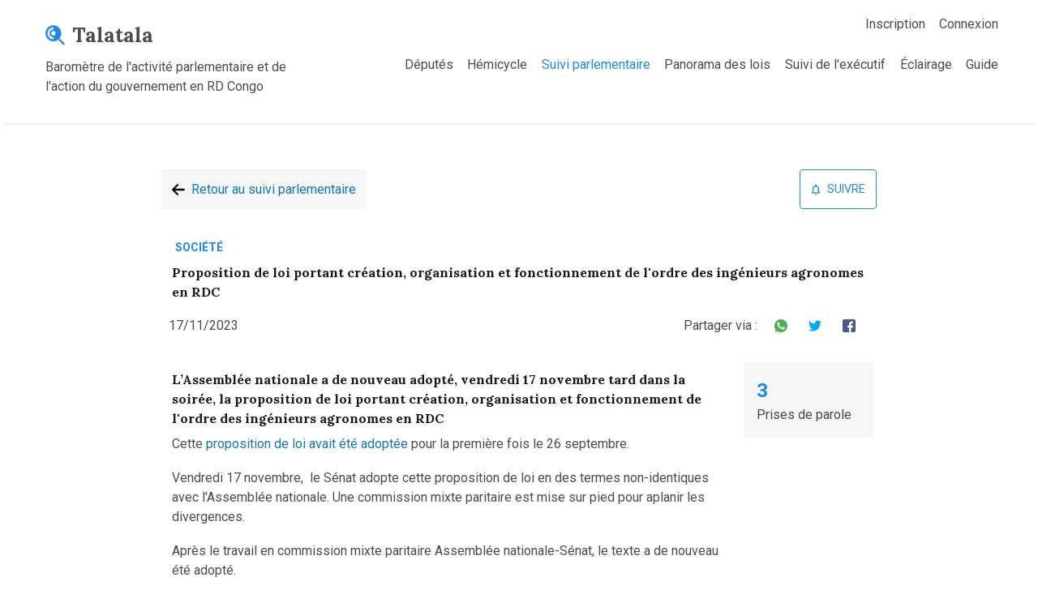

--- FILE ---
content_type: text/html; charset=utf-8
request_url: https://talatala.cd/suivi-activites-parlementaires/402/
body_size: 5120
content:
<!-- templates/base.html -->
<!DOCTYPE html>
<html>
    <head>
        <meta charset="utf-8">
        <meta name="viewport" content="width=device-width, initial-scale=1.0">
        <title>
            Baromètre de l'activité parlementaire et de l'action du gouvernement en RD Congo
        </title>
        
    <meta name="author" content="Talatala">
    <meta name="description"
          content="L&amp;rsquo;Assembl&amp;eacute;e nationale a de nouveau adopt&amp;eacute;, vendredi 17 novembre tard dans la soir&amp;eacute;e, la proposition de loi portant cr&amp;eacute;ation, organisation et fonctionnement de l&#x27;ordre des ing&amp;eacute;nieurs agronomes en RDC
Cette proposition de loi avait &amp;eacute;t&amp;eacute; adopt&amp;eacute;e pour la premi&amp;egrave;re fois le 26 septembre.&amp;nbsp;
Vendredi 17 novembre,&amp;nbsp; le S&amp;eacute;nat adopte cette proposition de loi en des termes non-identiques avec l&#x27;Assembl&amp;eacute;e nationale. Une commission mixte paritaire est mise sur pied pour aplanir les divergences.&amp;nbsp;
Apr&amp;egrave;s le travail en commission mixte paritaire Assembl&amp;eacute;e nationale-S&amp;eacute;nat, le texte a de nouveau &amp;eacute;t&amp;eacute; adopt&amp;eacute;.&amp;nbsp;
Sur 362 votants, 362 d&amp;eacute;put&amp;eacute;s ont vot&amp;eacute; pour, aucun d&amp;eacute;put&amp;eacute; n&amp;rsquo;a vot&amp;eacute; contre ni abstention, selon les chiffres officiels.&amp;nbsp;
Talatala a pu documenter 41 votes pour, aucun contre ni abstention.&amp;nbsp;">
    <meta property="og:type" content="website">
    <meta property="og:url"
          content="http://talatala.cd/suivi-activites-parlementaires/402/">
    <meta property="og:title" content="Proposition de loi portant création, organisation et fonctionnement de l&#x27;ordre des ingénieurs agronomes en RDC">
    <meta property="og:description"
          content="L&amp;rsquo;Assembl&amp;eacute;e nationale a de nouveau adopt&amp;eacute;, vendredi 17 novembre tard dans la soir&amp;eacute;e, la proposition de loi portant cr&amp;eacute;ation, organisation et fonctionnement de l&#x27;ordre des ing&amp;eacute;nieurs agronomes en RDC
Cette proposition de loi avait &amp;eacute;t&amp;eacute; adopt&amp;eacute;e pour la premi&amp;egrave;re fois le 26 septembre.&amp;nbsp;
Vendredi 17 novembre,&amp;nbsp; le S&amp;eacute;nat adopte cette proposition de loi en des termes non-identiques avec l&#x27;Assembl&amp;eacute;e nationale. Une commission mixte paritaire est mise sur pied pour aplanir les divergences.&amp;nbsp;
Apr&amp;egrave;s le travail en commission mixte paritaire Assembl&amp;eacute;e nationale-S&amp;eacute;nat, le texte a de nouveau &amp;eacute;t&amp;eacute; adopt&amp;eacute;.&amp;nbsp;
Sur 362 votants, 362 d&amp;eacute;put&amp;eacute;s ont vot&amp;eacute; pour, aucun d&amp;eacute;put&amp;eacute; n&amp;rsquo;a vot&amp;eacute; contre ni abstention, selon les chiffres officiels.&amp;nbsp;
Talatala a pu documenter 41 votes pour, aucun contre ni abstention.&amp;nbsp;">
    <meta property="og:image" content="https://backup-gce-talatala.s3.amazonaws.com/img/logo.png" />
    <!-- For twitter -->
    <meta name="twitter:card"
          content="L&amp;rsquo;Assembl&amp;eacute;e nationale a de nouveau adopt&amp;eacute;, vendredi 17 novembre tard dans la soir&amp;eacute;e, la proposition de loi portant cr&amp;eacute;ation, organisation et fonctionnement de l&#x27;ordre des ing&amp;eacute;nieurs agronomes en RDC
Cette proposition de loi avait &amp;eacute;t&amp;eacute; adopt&amp;eacute;e pour la premi&amp;egrave;re fois le 26 septembre.&amp;nbsp;
Vendredi 17 novembre,&amp;nbsp; le S&amp;eacute;nat adopte cette proposition de loi en des termes non-identiques avec l&#x27;Assembl&amp;eacute;e nationale. Une commission mixte paritaire est mise sur pied pour aplanir les divergences.&amp;nbsp;
Apr&amp;egrave;s le travail en commission mixte paritaire Assembl&amp;eacute;e nationale-S&amp;eacute;nat, le texte a de nouveau &amp;eacute;t&amp;eacute; adopt&amp;eacute;.&amp;nbsp;
Sur 362 votants, 362 d&amp;eacute;put&amp;eacute;s ont vot&amp;eacute; pour, aucun d&amp;eacute;put&amp;eacute; n&amp;rsquo;a vot&amp;eacute; contre ni abstention, selon les chiffres officiels.&amp;nbsp;
Talatala a pu documenter 41 votes pour, aucun contre ni abstention.&amp;nbsp;" />
    <meta name="twitter:site" content="@talatala.cd" />
    <meta name="twitter:creator" content="@talatala" />

        <link rel="preconnect" href="https://fonts.gstatic.com">
        <link rel="shortcut icon"
              type="image/png"
              href="https://backup-gce-talatala.s3.amazonaws.com/img/logo.png" />
        <link rel="stylesheet" type="text/css" href="https://backup-gce-talatala.s3.amazonaws.com/css/output.css">
        <link rel="stylesheet" type="text/css" href="https://backup-gce-talatala.s3.amazonaws.com/css/common.css">
        <link href="https://fonts.googleapis.com/css2?family=Lora:wght@400;700&family=Roboto:wght@400;700&display=swap"
              rel="stylesheet">
        <script defer
                src="https://cdn.jsdelivr.net/npm/alpinejs@3.14.3/dist/cdn.min.js"></script>
        
    <link rel="stylesheet"
          type="text/css"
          href="https://backup-gce-talatala.s3.amazonaws.com/css/parliamentary-activity-detail.css">

        
        
        <script type="application/javascript">
        function dismissNotification(e) {
            if (e && e.parentElement && e.parentElement.remove) {
                e.parentElement.remove();
            }
        }

        function handleGlobalSearchSubmit(e) {
            const formData = new FormData(e.target);
            const search = formData.get('search');

            if (search.length <= 2) {
                event.preventDefault();
                alert('Search text should be greater than 2 letter');
            }
        }

        function clearPageQuery(searchInput) {
            window.location.href = window.location.href.split('?')[0];
        }

        function handleSearch(el) {
            if (!el.value || el.value.length == 0) {
                clearPageQuery();
            }
        }

        function confirmDelete(e) {
            let result = confirm('Etes-vous sûr(e) de vouloir vous désabonner ?');
            if (!result) {
                e.preventDefault();
                e.stopPropagation();
            }
        }
        </script>
    </head>
    <body>
        <nav class="talatala-navbar menu-hidden" id="main-nav">
    <div class="nav-container">
        <a class="app-brand" href="/">
    <div class="brand-name-wrapper">
        <img class="app-logo" src="https://backup-gce-talatala.s3.amazonaws.com/img/logo.png" alt="T" />
        <div class="brand-name">Talatala</div>
    </div>
    <div class="brand-description">Baromètre de l'activité parlementaire et de l'action du gouvernement en RD Congo</div>

</a>

        <button class="menu-toggle-button" id="menu-toggle-button">
            <img class='toggle-button-icon'
                 id="toggle-button-hamburger-icon"
                 src="https://backup-gce-talatala.s3.amazonaws.com/img/icon/hamburger.svg"
                 alt="=" />
            <img class='toggle-button-icon hidden'
                 id="toggle-button-close-icon"
                 src="https://backup-gce-talatala.s3.amazonaws.com/img/icon/close.svg"
                 alt="=" />
        </button>
        <div class="menu">
            <div class="brand-description">Baromètre de l'activité parlementaire et de l'action du gouvernement en RD Congo</div>

            <div class="sub-menu">
                
                    
                        <a  class="menu-item" 
                           href="/inscription/">Inscription</a>
                        <a  class="menu-item" 
                           href="/compte/login/">Connexion</a>
                    
                
            </div>
            
    <div class="main-menu">
        <a  class="menu-item" 
           href="/deputes/">Députés</a>
        <a  class="menu-item" 
           href="/dashboard/">Hémicycle</a>
        <a  class="menu-item active" 
           href="/suivi-activites-parlementaires/">Suivi parlementaire</a>
        <a  class="menu-item" 
           href="/panorama-des-lois/">Panorama des lois</a>
        <a  class="menu-item" 
           href="/suivi-de-l&#x27;ex%C3%A9cutif/">Suivi de l'exécutif</a>
        <a  class="menu-item" 
           href="/eclairage/">Éclairage</a>
        <a  class="menu-item" 
           href="/guide/">Guide</a>
    </div>


        </div>
    </div>
</nav>

        <div class="talatala-content">
            
    <main class="parliamentary-activity-detail-page">
        <div class="left">
            

            <div class="page-actions">
                <a class="go-back-link" href="/suivi-activites-parlementaires/">
                    <div class="icon">
                        <img alt="<" src="https://backup-gce-talatala.s3.amazonaws.com/img/icon/arrow-left.svg" />
                    </div>
                    <div class="label">Retour au suivi parlementaire</div>
                </a>
                <form class="subscribe-button-form"
                      action="/suivi-activites-parlementaires/527/user-subscribes-to-topic/"
                      method="post">
                    <input type="hidden" name="csrfmiddlewaretoken" value="W5TaO7SK0Ns3v96vkQi0PoawZsmmoDPWArSiAL8s36cXZQOvTuzwf5Ubrnq8z2cQ">
                    <button type="submit" name="button">
                        <div class="icon">
                            <img alt="U" src="https://backup-gce-talatala.s3.amazonaws.com/img/icon/notification-bell.svg" />
                        </div>
                        <div class="label">
                            
                                Suivre
                            
                        </div>
                    </button>
                </form>
            </div>
            <header class="header">
                <div class="page-info">
                    <div class="category">Société</div>
                    <h2 class="heading">Proposition de loi portant création, organisation et fonctionnement de l&#x27;ordre des ingénieurs agronomes en RDC</h2>
                    <div class="extra-info">
                        <div class="start-date">17/11/2023</div>
                        <div class="sharing-details">
    <div class="label">Partager via :</div>
    
        <div class="value">
            <a class="share-item"
               href="https://api.whatsapp.com/send?text=http://talatala.cd/suivi-activites-parlementaires/402/"
               target="_blank">
                <img alt="W" src="https://backup-gce-talatala.s3.amazonaws.com/img/icon/whatsapp.svg" />
            </a>
            <a class="share-item"
               target="_blank"
               href="https://twitter.com/intent/tweet?url=http://talatala.cd/suivi-activites-parlementaires/402/">
                <img alt="T" src="https://backup-gce-talatala.s3.amazonaws.com/img/icon/twitter.svg" />
            </a>
            <a class="share-item"
               target="_blank"
               href="https://www.facebook.com/sharer/sharer.php?u=http://talatala.cd/suivi-activites-parlementaires/402/">
                <img alt="f" src="https://backup-gce-talatala.s3.amazonaws.com/img/icon/facebook.svg" />
            </a>
        </div>
    
</div>

                    </div>
                </div>
            </header>
            <div class="debate-details">
                <div class="description"><h3><strong>L&rsquo;Assembl&eacute;e nationale a de nouveau adopt&eacute;, vendredi 17 novembre tard dans la soir&eacute;e, la proposition de loi portant cr&eacute;ation, organisation et fonctionnement de l'ordre des ing&eacute;nieurs agronomes en RDC</strong></h3>
<p><span style="font-weight: 400;">Cette <a href="../../../../panorama-des-lois/30/" target="_blank" rel="noopener">proposition de loi avait &eacute;t&eacute; adopt&eacute;e</a> pour la premi&egrave;re fois le 26 septembre.&nbsp;</span></p>
<p><span style="font-weight: 400;">Vendredi 17 novembre,&nbsp; le S&eacute;nat adopte cette proposition de loi en des termes non-identiques avec l'Assembl&eacute;e nationale. Une commission mixte paritaire est mise sur pied pour aplanir les divergences.&nbsp;</span></p>
<p><span style="font-weight: 400;">Apr&egrave;s le travail en commission mixte paritaire Assembl&eacute;e nationale-S&eacute;nat, le texte a de nouveau &eacute;t&eacute; adopt&eacute;.&nbsp;</span></p>
<p><span style="font-weight: 400;">Sur 362 votants, 362 d&eacute;put&eacute;s ont vot&eacute; pour, aucun d&eacute;put&eacute; n&rsquo;a vot&eacute; contre ni abstention, selon les chiffres officiels.&nbsp;</span></p>
<p><span style="font-weight: 400;">Talatala a pu documenter 41 votes pour, aucun contre ni abstention.&nbsp;</span></p></div>
                <div class="meta-item-list">
                    
                        <div class="meta">
                            <div class="value">3</div>
                            <div class="label">Prises de parole</div>
                        </div>
                    
                    
                </div>
            </div>
            <div class="participation-list">
                
                
                    <h3 class="heading">17/11/2023 (3)</h3>
                    <div class="item-list">
                        
                            <div class="item">
                                
                                
                                <div class="responsive-row">
                                    
                                        
                                            <a href="/deputes/308/" class="user-detail">
                                                <div class="display-picture">
                                                    
                                                        <img src="https://backup-gce-talatala.s3.amazonaws.com/media/deputy/Mboso.png" />
                                                    
                                                </div>
                                                <div class="user-info">
                                                    <div class="user-title noun">Christophe Mboso N&#x27;Kodia Pwanga</div>
                                                    
                                                        <div class="user-description"></div>
                                                    
                                                </div>
                                            </a>
                                        
                                    
                                    
                                </div>
                                <div class="category">Le 17/11/2023</div>
                                <div class="content"><p>.</p></div>
                            </div>
                        
                            <div class="item">
                                
                                
                                <div class="responsive-row">
                                    
                                        
                                            <a href="/deputes/216/" class="user-detail">
                                                <div class="display-picture">
                                                    
                                                        <img src="https://backup-gce-talatala.s3.amazonaws.com/media/deputy/Rectangle_11.png" />
                                                    
                                                </div>
                                                <div class="user-info">
                                                    <div class="user-title noun">Joseph Lembi Libula</div>
                                                    
                                                        <div class="user-description"></div>
                                                    
                                                </div>
                                            </a>
                                        
                                    
                                    
                                </div>
                                <div class="category">Le 17/11/2023</div>
                                <div class="content"><p>.</p></div>
                            </div>
                        
                            <div class="item">
                                
                                
                                <div class="responsive-row">
                                    
                                        
                                            <a href="/deputes/308/" class="user-detail">
                                                <div class="display-picture">
                                                    
                                                        <img src="https://backup-gce-talatala.s3.amazonaws.com/media/deputy/Mboso.png" />
                                                    
                                                </div>
                                                <div class="user-info">
                                                    <div class="user-title noun">Christophe Mboso N&#x27;Kodia Pwanga</div>
                                                    
                                                        <div class="user-description"></div>
                                                    
                                                </div>
                                            </a>
                                        
                                    
                                    
                                </div>
                                <div class="category">Le 17/11/2023</div>
                                <div class="content"><p>.</p></div>
                            </div>
                        
                    </div>
                
            </div>
            
            
                <div class="recent-debate-list">
                    <h3 class="heading">Les débats récents</h3>
                    <div class="item-list">
                        
                            

    <a class="item"
       href="/suivi-activites-parlementaires/769/">
        <div class="category">Économie et finances</div>
        <div class="title">Projet de loi de finances de l’exercice 2026</div>
        <div class="description">La Première ministre Judith Suminwa a déposé ce lundi 15 septembre auprès de Vital Kamerhe, président de l&#x27;Assemblée nationale, le projet de loi de finances de l’exercice 2026.
Le projet est chiffré à 20,3 milliards USD, soit une hausse de 16,4 % par rapport au budget 2025. 
 …</div>
        <div class="info">
            
                <div class="info-item">
                    <div class="icon">
                        <img  src="https://backup-gce-talatala.s3.amazonaws.com/img/icon/warning.svg"  />
                    </div>
                    <div class="label">Déposé</div>
                </div>
            
            
                <div class="info-item">
                    <div class="icon">
                        <img src="https://backup-gce-talatala.s3.amazonaws.com/img/icon/chat.svg" alt="comments" />
                    </div>
                    
                        <div class="label">85 échanges</div>
                    
                </div>
            
            <div class="info-item">
                <div class="icon">
                    <img src="https://backup-gce-talatala.s3.amazonaws.com/img/icon/user.svg" alt="Deputy image" />
                </div>
                <div class="label noun">Judith Suminwa Tuluka</div>
            </div>
            <div class="info-item">
                <div class="icon">
                    <img src="https://backup-gce-talatala.s3.amazonaws.com/img/icon/calendar.svg" alt="Start date" />
                </div>
                <div class="label">18/11/2025</div>
            </div>
        </div>
    </a>


                        
                            

    <a class="item"
       href="/suivi-activites-parlementaires/768/">
        <div class="category">Économie et finances</div>
        <div class="title">Projet de loi de reddition de comptes 2024</div>
        <div class="description">Le ministre des Finances Doudou Fwamba a déposé ce lundi 15 septembre auprès de Vital Kamerhe, président de l&#x27;Assemblée nationale, le projet de loi de reddition de comptes 2024.
L’examen de ce texte est un préalable pour passer à celui de finances 2026.</div>
        <div class="info">
            
                <div class="info-item">
                    <div class="icon">
                        <img  src="https://backup-gce-talatala.s3.amazonaws.com/img/icon/warning.svg"  />
                    </div>
                    <div class="label">Déposé</div>
                </div>
            
            
                <div class="info-item">
                    <div class="icon">
                        <img src="https://backup-gce-talatala.s3.amazonaws.com/img/icon/chat.svg" alt="comments" />
                    </div>
                    
                        <div class="label">17 échanges</div>
                    
                </div>
            
            <div class="info-item">
                <div class="icon">
                    <img src="https://backup-gce-talatala.s3.amazonaws.com/img/icon/user.svg" alt="Deputy image" />
                </div>
                <div class="label noun">Doudou Mfwamba Likunde</div>
            </div>
            <div class="info-item">
                <div class="icon">
                    <img src="https://backup-gce-talatala.s3.amazonaws.com/img/icon/calendar.svg" alt="Start date" />
                </div>
                <div class="label">17/11/2025</div>
            </div>
        </div>
    </a>


                        
                            

    <a class="item"
       href="/suivi-activites-parlementaires/767/">
        <div class="category">Sécurité</div>
        <div class="title">Projet de loi autorisant la prorogation de l&#x27;état de siège pour la 112e fois consécutive sur une partie du territoire de la RDC</div>
        <div class="description"></div>
        <div class="info">
            
                <div class="info-item">
                    <div class="icon">
                        <img  src="https://backup-gce-talatala.s3.amazonaws.com/img/icon/checkmark.svg"  />
                    </div>
                    <div class="label">Adopté</div>
                </div>
            
            
                <div class="info-item">
                    <div class="icon">
                        <img src="https://backup-gce-talatala.s3.amazonaws.com/img/icon/chat.svg" alt="comments" />
                    </div>
                    
                        <div class="label">7 échanges</div>
                    
                </div>
            
            <div class="info-item">
                <div class="icon">
                    <img src="https://backup-gce-talatala.s3.amazonaws.com/img/icon/user.svg" alt="Deputy image" />
                </div>
                <div class="label noun">Aimé Boji Sangara Bamanyirwe</div>
            </div>
            <div class="info-item">
                <div class="icon">
                    <img src="https://backup-gce-talatala.s3.amazonaws.com/img/icon/calendar.svg" alt="Start date" />
                </div>
                <div class="label">17/11/2025</div>
            </div>
        </div>
    </a>


                        
                    </div>
                </div>
            
            <div class="help-section">

<div class="help">
    <div class="left">
        <h3 class="heading">Rester informé</h3>
        <div class="content">
            Soyez informé régulièrement avec les alertes personnalisables par email. Vous pouvez également choisir la fréquence de réception !
        </div>
    </div>
    <div class="actions">
        <a class="goto-page-link" href="/alertes/">Comment ça marche</a>
    </div>
</div>
</div>
        </div>
    </main>

        </div>
        
<footer class="talatala-footer">
    <div class="footer-top">
        <div class="footer-top-container">
            <a class="app-brand" href="/">
    <div class="brand-name-wrapper">
        <img class="app-logo" src="https://backup-gce-talatala.s3.amazonaws.com/img/logo.png" alt="T" />
        <div class="brand-name">Talatala</div>
    </div>
    <div class="brand-description">Baromètre de l'activité parlementaire et de l'action du gouvernement en RD Congo</div>

</a>

            <div class="menu">
                
    <div class="main-menu">
        <a  class="menu-item" 
           href="/deputes/">Députés</a>
        <a  class="menu-item" 
           href="/dashboard/">Hémicycle</a>
        <a  class="menu-item active" 
           href="/suivi-activites-parlementaires/">Suivi parlementaire</a>
        <a  class="menu-item" 
           href="/panorama-des-lois/">Panorama des lois</a>
        <a  class="menu-item" 
           href="/suivi-de-l&#x27;ex%C3%A9cutif/">Suivi de l'exécutif</a>
        <a  class="menu-item" 
           href="/eclairage/">Éclairage</a>
        <a  class="menu-item" 
           href="/guide/">Guide</a>
    </div>


                <div class="flex flex-col items-end border-b lg:border-b-0 lg:flex-row lg:justify-end text-xs mb-4">
                    <a class="block p-2 font-light flex-shrink-0 flex-grow-0 w-fit text-black/70"
                       href="/parti-politique/">Organisations politiques</a>
                    <a class="block p-2 font-light flex-shrink-0 text-black/70"
                       href="/groupe-parlementaire/">Groupes parlementaires</a>
                    <a class="block p-2 font-light flex-shrink-0 text-black/70"
                       href="/deputes/commission/">Commissions</a>
                    <a class="block p-2 font-light flex-shrink-0 text-black/70"
                       href="/deputes/circonscription/">Circonscriptions</a>
                    <a class="block p-2 font-light flex-shrink-0 text-black/70"
                       href="/deputes/province/">Provinces</a>
                </div>
                <div class="social-menu">
                    <a class="menu-item"
                       href="https://wa.me/message/7ZROAHD3VADQD1"
                       target="_blank">
                        <img alt="W" src="https://backup-gce-talatala.s3.amazonaws.com/img/icon/whatsapp.svg" />
                    </a>
                    <a class="menu-item"
                       target="_blank"
                       href="https://twitter.com/talatalardc ">
                        <img alt="T" src="https://backup-gce-talatala.s3.amazonaws.com/img/icon/twitter.svg" />
                    </a>
                    <a class="menu-item"
                       target="_blank"
                       href="https://www.facebook.com/congoresearchgroupGEC ">
                        <img alt="f" src="https://backup-gce-talatala.s3.amazonaws.com/img/icon/facebook.svg" />
                    </a>
                    <a class="menu-item"
                       target="_blank"
                       href="https://www.instagram.com/gec_crg/?igshid=7n15qikjerqf">
                        <img alt="i" src="https://backup-gce-talatala.s3.amazonaws.com/img/icon/instagram.svg" />
                    </a>
                </div>
            </div>
        </div>
    </div>
    <div class="legal-info">
        <a href="/mentions-legales/">Mentions légales</a>
        <div class="separator">-</div>
        <a href="/a-propos/">À propos</a>
    </div>
</footer>

        
        <script type="application/javascript">
        function createPrivateVariable(initialValue, onChange) {
            let variable = initialValue;

            const set = (value) => {
                variable = value;

                if (onChange) {
                    onChange(value);
                }
            }

            const get = () => variable;

            return {
                set,
                get,
            };
        }

        const navbarVisibility = createPrivateVariable(false, (newValue) => {
            const mainNav = document.getElementById('main-nav');
            const closeIcon = document.getElementById('toggle-button-close-icon');
            const hamburgerIcon = document.getElementById('toggle-button-hamburger-icon');

            if (mainNav) {
                if (newValue) {
                    mainNav.classList.remove('menu-hidden');
                    closeIcon?.classList.remove('hidden');
                    hamburgerIcon?.classList.add('hidden');
                } else {
                    mainNav.classList.add('menu-hidden');
                    closeIcon?.classList.add('hidden');
                    hamburgerIcon?.classList.remove('hidden');
                }
            }
        });

        window.onload = () => {
            const menuToggleButton = document.getElementById('menu-toggle-button');
            menuToggleButton.onclick = () => {
                navbarVisibility.set(!navbarVisibility.get())
            }
        }
        </script>
        <!-- Global site tag (gtag.js) - Google Analytics -->
        <script async
                src="https://www.googletagmanager.com/gtag/js?id=UA-192636469-1"></script>
        <script>
      window.dataLayer = window.dataLayer || [];
      function gtag(){dataLayer.push(arguments);}
      gtag('js', new Date());

      gtag('config', 'UA-192636469-1');
        </script>
    </body>
</html>


--- FILE ---
content_type: text/css
request_url: https://backup-gce-talatala.s3.amazonaws.com/css/common.css
body_size: 12488
content:
.messages .message {
  display: flex;
  align-items: baseline;
}
.messages .message .icon {
  display: flex;
  align-items: center;
  padding: 0.26rem;
}
.messages .message .icon img {
  height: 1em;
}
.messages .message .value,
.messages .message .label {
  padding: 0.26rem;
}

.responsive-row {
  display: flex;
  flex-wrap: wrap;
  align-items: center;
}

.messages .message {
  display: flex;
  align-items: baseline;
}
.messages .message .icon {
  display: flex;
  align-items: center;
  padding: 0.26rem;
}
.messages .message .icon img {
  height: 1em;
}
.messages .message .value,
.messages .message .label {
  padding: 0.26rem;
}

.responsive-row {
  display: flex;
  flex-wrap: wrap;
  align-items: center;
}

.talatala-navbar {
  display: flex;
  justify-content: center;
  padding: 0.55rem;
  background-color: #ffffff;
  box-shadow: 0 3px 4px -2px rgba(0, 0, 0, 0.1);
  z-index: 1;
}
.talatala-navbar .nav-container {
  display: flex;
  max-width: 1200px;
  width: 100%;
}
.talatala-navbar .menu-toggle-button {
  display: none;
  align-self: center;
  margin: 0 0.55rem;
  border-color: white;
}
.talatala-navbar .menu-toggle-button .toggle-button-icon {
  height: 1.22rem;
}
.talatala-navbar .menu {
  display: flex;
  flex-direction: column;
  align-items: flex-end;
}
.talatala-navbar .menu > .brand-description {
  padding: 0.55rem;
  display: none;
  border-bottom: 1px solid rgba(0, 0, 0, 0.1);
}
@media (max-width: 1024px) {
  .talatala-navbar .menu > .brand-description {
    display: initial;
  }
}
.talatala-navbar .menu .actions {
  padding: 0.55rem;
  order: 2;
}
.talatala-navbar .menu .actions .search-input {
  margin: 0.55rem;
}
.talatala-navbar .menu .sub-menu {
  display: flex;
  align-items: center;
  order: 1;
}
.talatala-navbar .menu .main-menu {
  display: flex;
  order: 3;
  flex-basis: 70%;
  justify-content: flex-end;
}
@media (max-width: 1024px) {
  .talatala-navbar {
    position: sticky;
    top: 0;
  }
  .talatala-navbar .nav-container {
    flex-wrap: wrap;
  }
  .talatala-navbar .app-brand .brand-description {
    display: none;
  }
  .talatala-navbar .menu-toggle-button {
    display: block;
  }
  .talatala-navbar .menu .actions {
    flex-basis: 100%;
    order: 1;
    border-bottom: 1px solid rgba(0, 0, 0, 0.1);
  }
  .talatala-navbar .menu .actions .search-input {
    width: 100%;
    margin: 0;
  }
  .talatala-navbar .menu .sub-menu {
    order: 3;
    flex-wrap: wrap;
    flex-basis: 100%;
  }
  .talatala-navbar .menu .sub-menu .menu-item {
    width: 100%;
    text-align: end;
  }
  .talatala-navbar .menu .main-menu {
    flex-basis: 100%;
    order: 2;
    flex-wrap: wrap;
    border-bottom: 1px solid rgba(0, 0, 0, 0.1);
  }
  .talatala-navbar .menu .main-menu .menu-item {
    width: 100%;
    text-align: end;
  }
  .talatala-navbar.menu-hidden .menu {
    display: none;
  }
}

.messages .message {
  display: flex;
  align-items: baseline;
}
.messages .message .icon {
  display: flex;
  align-items: center;
  padding: 0.26rem;
}
.messages .message .icon img {
  height: 1em;
}
.messages .message .value,
.messages .message .label {
  padding: 0.26rem;
}

.responsive-row {
  display: flex;
  flex-wrap: wrap;
  align-items: center;
}

.talatala-footer .footer-top {
  display: flex;
  justify-content: center;
  padding: 0.55rem;
  background-color: #f6f6f6;
}
.talatala-footer .footer-top .footer-top-container {
  display: flex;
  max-width: 1200px;
  width: 100%;
}
.talatala-footer .footer-top .menu {
  flex-shrink: 0;
}
.talatala-footer .footer-top .menu .main-menu {
  display: flex;
  padding: 0.55rem 0;
}
.talatala-footer .footer-top .menu .sub-menu {
  display: flex;
  justify-content: flex-end;
  font-size: 0.77rem;
  margin-bottom: 1rem;
}
.talatala-footer .footer-top .menu .social-menu {
  display: flex;
  align-items: center;
  justify-content: flex-end;
}
.talatala-footer .footer-top .menu .social-menu .menu-item {
  font-weight: 700;
}
.talatala-footer .footer-top .menu .social-menu .menu-item img {
  height: 1em;
}
.talatala-footer .legal-info {
  text-align: center;
  justify-content: center;
  background-color: #ffffff;
  padding: 0.74rem;
  display: flex;
}
.talatala-footer .legal-info > * {
  padding: 0.26rem;
}
@media (max-width: 1024px) {
  .talatala-footer .footer-top .footer-top-container {
    flex-wrap: wrap;
  }
  .talatala-footer .footer-top .app-brand {
    text-align: center;
  }
  .talatala-footer .footer-top .app-brand .brand-name-wrapper {
    justify-content: center;
  }
  .talatala-footer .footer-top .menu {
    flex-shrink: unset;
  }
}

.messages .message {
  display: flex;
  align-items: baseline;
}
.messages .message .icon {
  display: flex;
  align-items: center;
  padding: 0.26rem;
}
.messages .message .icon img {
  height: 1em;
}
.messages .message .value,
.messages .message .label {
  padding: 0.26rem;
}

.responsive-row {
  display: flex;
  flex-wrap: wrap;
  align-items: center;
}

.app-brand {
  padding: 1rem;
  color: rgba(0, 0, 0, 0.7);
  flex-grow: 1;
  flex-shrink: 0;
}
.app-brand:hover {
  text-decoration: none;
}
.app-brand .brand-name-wrapper {
  display: flex;
  align-items: center;
  justify-content: flex-start;
}
.app-brand .brand-name-wrapper .app-logo {
  height: 1.55rem;
}
.app-brand .brand-name-wrapper .brand-name {
  padding: 0 0.55rem;
  font-size: 1.55rem;
  font-family: "Lora", "Roboto", sans-serif;
  font-weight: 700;
}
.app-brand .brand-description {
  padding: 0.55rem 0;
  max-width: 305px;
}
@media (max-width: 1024px) {
  .app-brand {
    flex-shrink: unset;
  }
  .app-brand .brand-description {
    max-width: unset;
  }
}

.main-menu .menu-item, .talatala-navbar .menu .sub-menu .menu-item, .talatala-footer .footer-top .menu .sub-menu .menu-item, .talatala-footer .footer-top .menu .social-menu .menu-item {
  display: block;
  padding: 0.55rem;
  cursor: pointer;
  font-weight: 400;
  color: rgba(0, 0, 0, 0.7);
  flex-shrink: 0;
}
.main-menu .active.menu-item, .talatala-navbar .menu .sub-menu .active.menu-item, .talatala-footer .footer-top .menu .sub-menu .active.menu-item, .talatala-footer .footer-top .menu .social-menu .active.menu-item {
  color: #1e88e5;
}

.main-menu {
  display: flex;
  padding: 0.55rem 0;
}
@media (max-width: 1024px) {
  .main-menu {
    width: 100%;
    order: 2;
    flex-wrap: wrap;
    border-bottom: 1px solid rgba(0, 0, 0, 0.1);
  }
  .main-menu .menu-item {
    width: 100%;
    text-align: end;
  }
}

body, html {
  margin: 0;
  padding: 0;
  font-family: "Roboto", sans-serif;
  font-weight: 400;
  height: 100vh;
  width: 100vw;
  overflow: auto;
  background-color: #ffffff;
  color: rgba(0, 0, 0, 0.7);
}

* {
  box-sizing: border-box;
}

h1, h2, h3, h4, h5, h6 {
  font-family: "Lora", "Roboto", sans-serif;
  font-weight: 700;
  color: rgba(0, 0, 0, 0.9);
  margin: 0;
}

p {
  margin: 0;
}

input {
  font-family: inherit;
  outline: none;
}

select,
input[type=email],
input[type=text],
input[type=search],
input[type=password] {
  background-color: transparent;
  padding: 0.55rem;
  border: 1px solid rgba(0, 0, 0, 0.1);
  border-radius: 0.25rem;
  font-size: inherit;
  font-family: inherit;
}
select:focus,
input[type=email]:focus,
input[type=text]:focus,
input[type=search]:focus,
input[type=password]:focus {
  border-color: #1e88e5;
}

button {
  font-family: inherit;
  background-color: #ffffff;
  border: 1px solid rgba(0, 0, 0, 0.1);
  border-radius: 0.25rem;
  padding: 0.55rem;
  text-transform: uppercase;
  font-size: 0.88rem;
  cursor: pointer;
  flex-grow: 0;
  flex-shrink: 0;
}
button.primary {
  color: #1e88e5;
  border-color: #1e88e5;
  background-color: rgb(212.8685258964, 232.7171314741, 250.1314741036);
}
button.primary:hover {
  background-color: rgb(167.1513944223, 208.5378486056, 244.8486055777);
  border-color: rgb(75.7171314741, 160.1792828685, 234.2828685259);
}
button.secondary {
  color: #7F7F7F;
  background-color: #e5e5e5;
  border-color: #7F7F7F;
}
button.secondary:hover {
  background-color: rgb(203.5, 203.5, 203.5);
  border-color: rgb(152.5, 152.5, 152.5);
}
@media (max-width: 1024px) {
  button {
    flex-grow: 1;
    flex-shrink: 1;
  }
}

a {
  text-decoration: none;
  color: #1276b7;
}
a:visited {
  text-decoration: none;
}
a:hover {
  text-decoration: underline;
}

.django-form p:focus-within label {
  color: #1e88e5;
}
.django-form .errorlist {
  color: #eb5757;
  font-size: 0.77rem;
  list-style: none;
  padding: 0.55rem;
  margin: 0;
}
.django-form label {
  display: block;
  font-size: 0.88rem;
  margin-bottom: 0.16rem;
}
.django-form input {
  display: block;
  width: 100%;
}
.django-form label + input {
  margin-bottom: 0.55rem;
}
.django-form button {
  margin: 0.26rem;
}
.django-form .helptext {
  display: none;
}
.django-form ul {
  font-size: 0.77rem;
  padding-inline-start: 0;
}
.django-form ul li {
  list-style: none;
  padding: 0.26rem;
  color: rgba(0, 0, 0, 0.5);
}

body {
  display: flex;
  flex-direction: column;
}
body .talatala-navbar {
  flex-shrink: 0;
}
body .talatala-content {
  display: flex;
  flex-direction: column;
  flex-grow: 1;
}
body .talatala-footer {
  flex-shrink: 0;
}

.hidden {
  display: none;
}

.pagination-item-list {
  display: flex;
  align-items: center;
  flex-wrap: wrap;
}
.pagination-item-list .pagination-item {
  padding: 0.26rem;
  color: rgba(0, 0, 0, 0.7);
}
.pagination-item-list .pagination-item-active {
  color: #1e88e5;
}

.subscribe-button-form button {
  display: flex;
  align-items: center;
  cursor: pointer;
  color: #1e88e5;
  border-color: #1e88e5;
}
.subscribe-button-form button .icon {
  padding: 0.26rem;
}
.subscribe-button-form button .icon img {
  height: 1em;
}
.subscribe-button-form button .label {
  padding: 0.26rem;
}

.messages .message {
  background-color: #8ab7ff;
  padding: 0.55rem;
}
.messages .message .dismiss-button {
  flex-shrink: 0;
  padding: 0.26rem;
  background-color: transparent;
  display: flex;
  align-items: center;
  justify-content: center;
  border: 0;
  cursor: pointer;
}
.messages .message .dismiss-button img {
  height: 1em;
}
.messages .message .label {
  flex-grow: 1;
}

.banner {
  text-align: center;
  background-color: #1e88e5;
  color: #fff;
  padding: 0.55rem 1rem;
}
@media (max-width: 1024px) {
  .banner {
    text-align: left;
  }
}
.banner a {
  display: inline;
  color: #fff;
  font-weight: 700;
}
.banner strong {
  font-weight: 700;
}

abbr {
  text-decoration: underline dotted #7F7F7F;
}
@media (max-width: 1024px) {
  abbr {
    text-decoration: none;
  }
}
abbr svg {
  fill: #7F7F7F;
}
@media (max-width: 1024px) {
  abbr svg {
    display: none;
  }
}
abbr .mobile-tooltip {
  display: none;
  color: #7F7F7F;
  background-color: #ffffff;
  font-size: 0.77rem;
  flex-direction: row;
  margin: 0.55rem 0;
  padding: 0.55rem;
}
abbr .mobile-tooltip svg {
  display: block;
  flex-grow: 0;
  flex-shrink: 1;
  flex-basis: auto;
  margin-right: 0.55rem;
}
abbr .mobile-tooltip div {
  display: block;
  flex-grow: 1;
  flex-shrink: 1;
  flex-basis: auto;
}
@media (max-width: 1024px) {
  abbr .mobile-tooltip {
    display: flex;
  }
}

.dropdown {
  position: relative;
  display: inline-block;
}
.dropdown .button {
  background-color: #f6f6f6;
  color: rgba(0, 0, 0, 0.9);
  border: none;
  border-radius: 5px;
  padding-left: 9px;
  padding-right: 22px;
}
.dropdown .button::after {
  content: url("data:image/svg+xml,%3Csvg xmlns='http://www.w3.org/2000/svg' width='16' height='16' class='bi bi-caret-down-fill' viewBox='0 0 16 16'%3E%3Cpath d='M7.247 11.14 2.451 5.658C1.885 5.013 2.345 4 3.204 4h9.592a1 1 0 0 1 .753 1.659l-4.796 5.48a1 1 0 0 1-1.506 0z'/%3E%3C/svg%3E");
  position: absolute;
  top: 50%;
  right: 5px;
  transform: translateY(-50%);
  pointer-events: none;
  fill: rgba(0, 0, 0, 0.9);
  color: rgba(0, 0, 0, 0.9);
}
.dropdown .dropdown-content {
  display: none;
  position: absolute;
  background-color: #ffffff;
  min-width: 160px;
  box-shadow: 0px 8px 16px 0px rgba(0, 0, 0, 0.2);
  z-index: 1;
  border-radius: 5px;
  border: 1px solid rgba(0, 0, 0, 0.5);
}
.dropdown .dropdown-content .item {
  color: rgba(0, 0, 0, 0.7);
  font-size: 0.88rem;
  font-family: "Roboto", sans-serif;
  padding: 5px 16px;
  border-radius: 5px;
  text-decoration: none;
  display: block;
}
.dropdown .dropdown-content .item:hover {
  background-color: #f6f6f6;
  cursor: pointer;
}

.dropdown:hover .dropdown-content {
  display: block;
}
.dropdown:hover .button {
  background-color: #7F7F7F;
}

/*# sourceMappingURL=common.css.map */


--- FILE ---
content_type: text/css
request_url: https://backup-gce-talatala.s3.amazonaws.com/css/parliamentary-activity-detail.css
body_size: 21881
content:
.parliamentary-activity-detail-page .left .participation-list .amendement, .parliamentary-activity-detail-page .left .recent-debate-list .item-list .item .info .info-item, .parliamentary-activity-detail-page .left .synthesis-list .item-list .item .info .info-item, .parliamentary-activity-detail-page .left .participation-list .item-list .item .info .info-item {
  display: flex;
  align-items: baseline;
}
.parliamentary-activity-detail-page .left .participation-list .amendement .icon, .parliamentary-activity-detail-page .left .recent-debate-list .item-list .item .info .info-item .icon, .parliamentary-activity-detail-page .left .synthesis-list .item-list .item .info .info-item .icon, .parliamentary-activity-detail-page .left .participation-list .item-list .item .info .info-item .icon {
  display: flex;
  align-items: center;
  padding: 0.26rem;
}
.parliamentary-activity-detail-page .left .participation-list .amendement .icon img, .parliamentary-activity-detail-page .left .recent-debate-list .item-list .item .info .info-item .icon img, .parliamentary-activity-detail-page .left .synthesis-list .item-list .item .info .info-item .icon img, .parliamentary-activity-detail-page .left .participation-list .item-list .item .info .info-item .icon img {
  height: 1em;
}
.parliamentary-activity-detail-page .left .participation-list .amendement .value, .parliamentary-activity-detail-page .left .recent-debate-list .item-list .item .info .info-item .value, .parliamentary-activity-detail-page .left .synthesis-list .item-list .item .info .info-item .value, .parliamentary-activity-detail-page .left .participation-list .item-list .item .info .info-item .value,
.parliamentary-activity-detail-page .left .participation-list .amendement .label,
.parliamentary-activity-detail-page .left .recent-debate-list .item-list .item .info .info-item .label,
.parliamentary-activity-detail-page .left .synthesis-list .item-list .item .info .info-item .label,
.parliamentary-activity-detail-page .left .participation-list .item-list .item .info .info-item .label {
  padding: 0.26rem;
}

.parliamentary-activity-detail-page .left .header .page-info .category, .parliamentary-activity-detail-page .left .recent-debate-list .item-list .item .category, .parliamentary-activity-detail-page .left .synthesis-list .item-list .item .category, .parliamentary-activity-detail-page .left .participation-list .item-list .item .category {
  font-size: 0.88rem;
  padding: 0.16rem;
  text-transform: uppercase;
  color: #1e88e5;
  font-weight: 700;
}

.parliamentary-activity-detail-page .left .recent-debate-list .item-list .item .user-detail, .parliamentary-activity-detail-page .left .synthesis-list .item-list .item .user-detail, .parliamentary-activity-detail-page .left .participation-list .item-list .item .user-detail {
  display: flex;
  align-items: center;
  padding: 0.55rem 0;
}
.parliamentary-activity-detail-page .left .recent-debate-list .item-list .item .user-detail .display-picture, .parliamentary-activity-detail-page .left .synthesis-list .item-list .item .user-detail .display-picture, .parliamentary-activity-detail-page .left .participation-list .item-list .item .user-detail .display-picture {
  padding: 0.26rem;
}
.parliamentary-activity-detail-page .left .recent-debate-list .item-list .item .user-detail .display-picture img, .parliamentary-activity-detail-page .left .synthesis-list .item-list .item .user-detail .display-picture img, .parliamentary-activity-detail-page .left .participation-list .item-list .item .user-detail .display-picture img {
  height: 4em;
  width: 4em;
  border-radius: 50%;
  object-fit: contain;
  object-position: center center;
}
.parliamentary-activity-detail-page .left .recent-debate-list .item-list .item .user-detail .user-info .user-title, .parliamentary-activity-detail-page .left .synthesis-list .item-list .item .user-detail .user-info .user-title, .parliamentary-activity-detail-page .left .participation-list .item-list .item .user-detail .user-info .user-title {
  padding: 0.16rem 0.26rem;
  font-weight: 700;
}
.parliamentary-activity-detail-page .left .recent-debate-list .item-list .item .user-detail .user-info .user-description, .parliamentary-activity-detail-page .left .synthesis-list .item-list .item .user-detail .user-info .user-description, .parliamentary-activity-detail-page .left .participation-list .item-list .item .user-detail .user-info .user-description {
  padding: 0.16rem 0.26rem;
}

.parliamentary-activity-detail-page .left .recent-debate-list .item-list .item, .parliamentary-activity-detail-page .left .synthesis-list .item-list .item, .parliamentary-activity-detail-page .left .participation-list .item-list .item {
  display: block;
  background: #f6f6f6;
  margin: 0.55rem;
  padding: 1rem;
  color: rgba(0, 0, 0, 0.7);
}
.parliamentary-activity-detail-page .left .recent-debate-list .item-list .item:hover, .parliamentary-activity-detail-page .left .synthesis-list .item-list .item:hover, .parliamentary-activity-detail-page .left .participation-list .item-list .item:hover {
  text-decoration: none;
}
.parliamentary-activity-detail-page .left .recent-debate-list .item-list .item .container, .parliamentary-activity-detail-page .left .synthesis-list .item-list .item .container, .parliamentary-activity-detail-page .left .participation-list .item-list .item .container {
  display: flex;
}
.parliamentary-activity-detail-page .left .recent-debate-list .item-list .item .container .details, .parliamentary-activity-detail-page .left .synthesis-list .item-list .item .container .details, .parliamentary-activity-detail-page .left .participation-list .item-list .item .container .details {
  flex-grow: 1;
}
.parliamentary-activity-detail-page .left .recent-debate-list .item-list .item .container .featured-image, .parliamentary-activity-detail-page .left .synthesis-list .item-list .item .container .featured-image, .parliamentary-activity-detail-page .left .participation-list .item-list .item .container .featured-image {
  width: 160px;
  height: 120px;
  align-self: flex-start;
  flex-shrink: 0;
}
.parliamentary-activity-detail-page .left .recent-debate-list .item-list .item .container .featured-image img, .parliamentary-activity-detail-page .left .synthesis-list .item-list .item .container .featured-image img, .parliamentary-activity-detail-page .left .participation-list .item-list .item .container .featured-image img {
  width: 100%;
  height: 100%;
  object-position: center center;
  object-fit: cover;
}
@media (max-width: 1024px) {
  .parliamentary-activity-detail-page .left .recent-debate-list .item-list .item .container, .parliamentary-activity-detail-page .left .synthesis-list .item-list .item .container, .parliamentary-activity-detail-page .left .participation-list .item-list .item .container {
    flex-wrap: wrap;
  }
  .parliamentary-activity-detail-page .left .recent-debate-list .item-list .item .container .featured-image, .parliamentary-activity-detail-page .left .synthesis-list .item-list .item .container .featured-image, .parliamentary-activity-detail-page .left .participation-list .item-list .item .container .featured-image {
    width: 100%;
    height: 10em;
    order: 1;
  }
  .parliamentary-activity-detail-page .left .recent-debate-list .item-list .item .container .details, .parliamentary-activity-detail-page .left .synthesis-list .item-list .item .container .details, .parliamentary-activity-detail-page .left .participation-list .item-list .item .container .details {
    order: 2;
  }
}
.parliamentary-activity-detail-page .left .recent-debate-list .item-list .item .title, .parliamentary-activity-detail-page .left .synthesis-list .item-list .item .title, .parliamentary-activity-detail-page .left .participation-list .item-list .item .title {
  padding: 0.16rem;
  font-weight: 700;
  color: rgba(0, 0, 0, 0.9);
}
.parliamentary-activity-detail-page .left .recent-debate-list .item-list .item .description, .parliamentary-activity-detail-page .left .synthesis-list .item-list .item .description, .parliamentary-activity-detail-page .left .participation-list .item-list .item .description {
  padding: 0.16rem;
  color: rgba(0, 0, 0, 0.7);
}
.parliamentary-activity-detail-page .left .recent-debate-list .item-list .item .info, .parliamentary-activity-detail-page .left .synthesis-list .item-list .item .info, .parliamentary-activity-detail-page .left .participation-list .item-list .item .info {
  display: flex;
  align-items: center;
  margin-top: 0.55rem;
}
.parliamentary-activity-detail-page .left .recent-debate-list .item-list .item .info .info-item, .parliamentary-activity-detail-page .left .synthesis-list .item-list .item .info .info-item, .parliamentary-activity-detail-page .left .participation-list .item-list .item .info .info-item {
  flex-basis: 0;
  flex-grow: 1;
}
@media (max-width: 1024px) {
  .parliamentary-activity-detail-page .left .recent-debate-list .item-list .item .info, .parliamentary-activity-detail-page .left .synthesis-list .item-list .item .info, .parliamentary-activity-detail-page .left .participation-list .item-list .item .info {
    flex-wrap: wrap;
  }
  .parliamentary-activity-detail-page .left .recent-debate-list .item-list .item .info .info-item, .parliamentary-activity-detail-page .left .synthesis-list .item-list .item .info .info-item, .parliamentary-activity-detail-page .left .participation-list .item-list .item .info .info-item {
    flex-basis: 100%;
  }
}
.parliamentary-activity-detail-page .left .recent-debate-list, .parliamentary-activity-detail-page .left .synthesis-list, .parliamentary-activity-detail-page .left .participation-list {
  padding: 1rem 0;
  display: block;
  width: 100%;
}
.parliamentary-activity-detail-page .left .recent-debate-list .noun, .parliamentary-activity-detail-page .left .synthesis-list .noun, .parliamentary-activity-detail-page .left .participation-list .noun {
  text-transform: capitalize;
}
.parliamentary-activity-detail-page .left .recent-debate-list .heading, .parliamentary-activity-detail-page .left .synthesis-list .heading, .parliamentary-activity-detail-page .left .participation-list .heading {
  padding: 0.55rem;
}
.parliamentary-activity-detail-page .left .recent-debate-list .item-list, .parliamentary-activity-detail-page .left .synthesis-list .item-list, .parliamentary-activity-detail-page .left .participation-list .item-list {
  width: 100%;
}
.parliamentary-activity-detail-page .left .recent-debate-list .item-list .item, .parliamentary-activity-detail-page .left .synthesis-list .item-list .item, .parliamentary-activity-detail-page .left .participation-list .item-list .item {
  width: calc(100% - 1.1rem);
}

.parliamentary-activity-detail-page .help-section .help .actions .goto-page-link, .parliamentary-activity-detail-page .right .guide .actions .goto-guide-page-link {
  text-transform: uppercase;
  color: rgba(0, 0, 0, 0.7);
  padding: 0.55rem;
  font-size: 0.88rem;
  background-color: #ffffff;
  border: 1px solid rgba(0, 0, 0, 0.1);
  border-radius: 0.25rem;
}
.parliamentary-activity-detail-page .help-section .help .actions .goto-page-link:hover, .parliamentary-activity-detail-page .right .guide .actions .goto-guide-page-link:hover {
  text-decoration: none;
}

.parliamentary-activity-detail-page .right .guide {
  padding: 1rem;
  position: relative;
  background-color: #fdd835;
}
.parliamentary-activity-detail-page .right .guide .heading {
  position: relative;
  padding: 0.55rem;
  z-index: 10;
}
.parliamentary-activity-detail-page .right .guide .content {
  position: relative;
  padding: 0.55rem;
  z-index: 10;
}
.parliamentary-activity-detail-page .right .guide .actions {
  position: relative;
  display: flex;
  align-items: center;
  justify-content: center;
  padding: 1rem;
  z-index: 10;
}
.parliamentary-activity-detail-page .right .guide .actions .goto-guide-page-link {
  background-color: transparent;
  border-color: rgba(0, 0, 0, 0.7);
}
.parliamentary-activity-detail-page .right .guide .featured-image {
  opacity: 0.3;
  position: absolute;
  left: 0;
  top: 0;
  width: 100%;
  height: 100%;
  object-fit: cover;
  object-position: center center;
}

.parliamentary-activity-detail-page .help-section .help {
  display: flex;
  background-color: #8ab7ff;
}
.parliamentary-activity-detail-page .help-section .help .left {
  flex-grow: 1;
  padding: 1rem;
}
.parliamentary-activity-detail-page .help-section .help .left .heading {
  padding: 0.26rem;
}
.parliamentary-activity-detail-page .help-section .help .left .content {
  padding: 0.26rem;
}
.parliamentary-activity-detail-page .help-section .help .actions {
  flex-shrink: 0;
  display: flex;
  align-items: center;
  justify-content: center;
  padding: 1.26rem;
}
.parliamentary-activity-detail-page .help-section .help .actions .goto-page-link {
  background-color: transparent;
  border-color: rgba(0, 0, 0, 0.7);
}
@media (max-width: 1024px) {
  .parliamentary-activity-detail-page .help-section .help {
    flex-direction: column;
  }
}

.parliamentary-activity-detail-page .left .page-actions .go-back-link {
  display: flex;
  align-items: center;
}
.parliamentary-activity-detail-page .left .page-actions .go-back-link .icon {
  display: flex;
  align-items: center;
  padding: 0.26rem;
}
.parliamentary-activity-detail-page .left .page-actions .go-back-link .icon img {
  height: 1em;
}
.parliamentary-activity-detail-page .left .page-actions .go-back-link .label {
  padding: 0.26rem;
}

.parliamentary-activity-detail-page {
  display: flex;
  background-color: #ffffff;
  width: 100%;
  max-width: 1200px;
  padding-top: 2em;
  margin: 0 auto;
  overflow-x: auto;
}
@media (max-width: 1024px) {
  .parliamentary-activity-detail-page {
    padding-top: 0;
  }
}
.parliamentary-activity-detail-page .left {
  flex-grow: 1;
  padding: 0.55rem;
  overflow-x: auto;
}
.parliamentary-activity-detail-page .left .page-actions {
  display: flex;
  padding: 1rem 0;
  align-items: center;
  justify-content: space-between;
}
.parliamentary-activity-detail-page .left .header {
  display: flex;
  flex-wrap: wrap;
}
.parliamentary-activity-detail-page .left .header .page-info {
  flex-basis: 50%;
  flex-grow: 1;
  padding: 1rem 0.55rem;
}
.parliamentary-activity-detail-page .left .header .page-info .heading {
  padding: 0.26rem;
}
.parliamentary-activity-detail-page .left .header .page-info .description {
  padding: 0.26rem;
}
@media (max-width: 1024px) {
  .parliamentary-activity-detail-page .left .header .page-info .extra-info {
    flex-wrap: wrap;
  }
}
@media (max-width: 1024px) {
  .parliamentary-activity-detail-page .left .header .page-info .extra-info .sharing-details {
    flex-basis: 100%;
  }
}
.parliamentary-activity-detail-page .left .header .meta {
  display: flex;
  padding: 1rem 0.55rem;
}
@media (max-width: 1024px) {
  .parliamentary-activity-detail-page .left .header .meta {
    flex-basis: 100%;
  }
}
.parliamentary-activity-detail-page .left .header .meta .meta-item {
  padding: 0.26rem;
  background-color: #f6f6f6;
  margin: 0.26rem;
  flex-basis: 10rem;
}
.parliamentary-activity-detail-page .left .header .meta .meta-item .value {
  color: #1e88e5;
  font-size: 1.55rem;
  padding: 0.26rem;
  font-weight: 700;
}
.parliamentary-activity-detail-page .left .header .meta .meta-item .label {
  padding: 0.26rem;
}
.parliamentary-activity-detail-page .left .header .filters {
  flex-basis: 100%;
  display: flex;
}
.parliamentary-activity-detail-page .left .header .filters input[type=search] {
  flex-grow: 1;
  flex-shrink: 1;
  margin: 0.55rem;
}
.parliamentary-activity-detail-page .left .header .filters button {
  flex-grow: 0;
  flex-shrink: 0;
  margin: 0.55rem;
}
@media (max-width: 1024px) {
  .parliamentary-activity-detail-page .left .header .filters {
    flex-wrap: wrap;
  }
  .parliamentary-activity-detail-page .left .header .filters input[type=search] {
    flex-basis: calc(100% - 1.1rem);
  }
  .parliamentary-activity-detail-page .left .header .filters button {
    flex-basis: calc(50% - 1.1rem);
  }
}
.parliamentary-activity-detail-page .left .content {
  display: flex;
  flex-wrap: wrap;
}
.parliamentary-activity-detail-page .left .content > .pagination {
  display: flex;
  padding: 1rem;
  align-items: center;
}
.parliamentary-activity-detail-page .left .content > .pagination .label {
  font-size: 0.88rem;
  padding: 0.26rem;
}
.parliamentary-activity-detail-page .left .empty {
  padding: 1rem;
}
.parliamentary-activity-detail-page .right {
  flex-shrink: 0;
  width: 40%;
  max-width: 400px;
  padding: 1rem;
}
@media (max-width: 1024px) {
  .parliamentary-activity-detail-page .right .guide {
    display: none;
  }
}
@media (max-width: 1024px) {
  .parliamentary-activity-detail-page {
    flex-wrap: wrap;
  }
}

.parliamentary-activity-detail-page .left .header .extra-info .sharing-details, .parliamentary-activity-detail-page .left .header .extra-info .start-date {
  display: flex;
  align-items: center;
}
.parliamentary-activity-detail-page .left .header .extra-info .sharing-details .label, .parliamentary-activity-detail-page .left .header .extra-info .start-date .label {
  padding: 0.26rem;
}
.parliamentary-activity-detail-page .left .header .extra-info .sharing-details .value, .parliamentary-activity-detail-page .left .header .extra-info .start-date .value {
  padding: 0.26rem;
}

.parliamentary-activity-detail-page .left .header .extra-info .sharing-details .value .share-item {
  display: flex;
  align-items: center;
  justify-content: center;
  padding: 0.55rem;
  background-color: #ffffff;
  margin: 0.26rem;
}
.parliamentary-activity-detail-page .left .header .extra-info .sharing-details .value .share-item img {
  height: 1em;
}

.parliamentary-activity-detail-page .left .debate-details .meta-item-list .meta {
  background-color: #f6f6f6;
  padding: 1rem;
  margin: 0.26rem;
}
.parliamentary-activity-detail-page .left .debate-details .meta-item-list .meta .value {
  color: #1e88e5;
  font-size: 1.55rem;
  font-weight: 700;
}

.parliamentary-activity-detail-page .left .debate-details .description, .parliamentary-activity-detail-page .left .recent-debate-list .item-list .item .content, .parliamentary-activity-detail-page .left .synthesis-list .item-list .item .content, .parliamentary-activity-detail-page .left .participation-list .item-list .item .content {
  width: 100%;
  overflow-x: auto;
}
.parliamentary-activity-detail-page .left .debate-details .description p, .parliamentary-activity-detail-page .left .recent-debate-list .item-list .item .content p, .parliamentary-activity-detail-page .left .synthesis-list .item-list .item .content p, .parliamentary-activity-detail-page .left .participation-list .item-list .item .content p {
  padding: 0.55rem 0;
  overflow-x: auto;
}
.parliamentary-activity-detail-page .left .debate-details .description p iframe, .parliamentary-activity-detail-page .left .recent-debate-list .item-list .item .content p iframe, .parliamentary-activity-detail-page .left .synthesis-list .item-list .item .content p iframe, .parliamentary-activity-detail-page .left .participation-list .item-list .item .content p iframe {
  overflow-x: auto;
}
.parliamentary-activity-detail-page .left .debate-details .description strong, .parliamentary-activity-detail-page .left .recent-debate-list .item-list .item .content strong, .parliamentary-activity-detail-page .left .synthesis-list .item-list .item .content strong, .parliamentary-activity-detail-page .left .participation-list .item-list .item .content strong {
  font-weight: 700;
}

.responsive-row {
  display: flex;
  flex-wrap: wrap;
  align-items: center;
}

.parliamentary-activity-detail-page {
  max-width: 900px;
}
.parliamentary-activity-detail-page .left .page-actions .go-back-link {
  background-color: #f6f6f6;
  padding: 0.55rem;
}
@media (max-width: 1024px) {
  .parliamentary-activity-detail-page .left .page-actions {
    flex-wrap: wrap;
  }
  .parliamentary-activity-detail-page .left .page-actions .go-back-link {
    flex-basis: 100%;
  }
  .parliamentary-activity-detail-page .left .page-actions .subscribe-button-form {
    margin: 1rem 0;
  }
}
.parliamentary-activity-detail-page .left .header .page-info .category {
  padding: 0.26rem 0.55rem;
}
.parliamentary-activity-detail-page .left .header .extra-info {
  display: flex;
}
.parliamentary-activity-detail-page .left .header .extra-info .start-date {
  flex-grow: 1;
}
.parliamentary-activity-detail-page .left .header .extra-info .sharing-details .value {
  display: flex;
}
.parliamentary-activity-detail-page .left .debate-details {
  display: flex;
  overflow-x: auto;
  width: 100%;
}
.parliamentary-activity-detail-page .left .debate-details .description {
  flex-grow: 1;
  padding: 0.81rem;
}
.parliamentary-activity-detail-page .left .debate-details .meta-item-list {
  display: flex;
  align-items: flex-start;
}
.parliamentary-activity-detail-page .left .debate-details .meta-item-list .meta {
  min-width: 10em;
}
@media (max-width: 1024px) {
  .parliamentary-activity-detail-page .left .debate-details {
    flex-wrap: wrap;
  }
  .parliamentary-activity-detail-page .left .debate-details .description {
    flex-basis: 100%;
  }
  .parliamentary-activity-detail-page .left .debate-details .meta-item-list {
    flex-basis: 100%;
  }
}
.parliamentary-activity-detail-page .left .participation-list .amendement {
  font-size: 0.88rem;
}
.parliamentary-activity-detail-page .left .participation-list .user-detail .deputy-detail {
  text-decoration: none;
}
.parliamentary-activity-detail-page .left .synthesis-list .item-list {
  display: flex;
  flex-wrap: wrap;
}
.parliamentary-activity-detail-page .left .synthesis-list .item-list .item {
  color: rgba(0, 0, 0, 0.7);
  flex-basis: calc(50% - 1.1rem);
}
.parliamentary-activity-detail-page .help-section {
  margin-top: 3em;
}

/*# sourceMappingURL=parliamentary-activity-detail.css.map */


--- FILE ---
content_type: image/svg+xml
request_url: https://backup-gce-talatala.s3.amazonaws.com/img/icon/notification-bell.svg
body_size: 720
content:
<svg width="12" height="14" viewBox="0 0 12 14" fill="none" xmlns="http://www.w3.org/2000/svg">
<path fill-rule="evenodd" clip-rule="evenodd" d="M5.99996 13.6667C6.73329 13.6667 7.33329 13.0667 7.33329 12.3333H4.66663C4.66663 13.0667 5.26663 13.6667 5.99996 13.6667ZM9.99996 9.66666V6.33332C9.99996 4.28666 8.91329 2.57332 6.99996 2.11999V1.66666C6.99996 1.11332 6.55329 0.666656 5.99996 0.666656C5.44663 0.666656 4.99996 1.11332 4.99996 1.66666V2.11999C3.09329 2.57332 1.99996 4.27999 1.99996 6.33332V9.66666L0.666626 11V11.6667H11.3333V11L9.99996 9.66666ZM8.66663 10.3333H3.33329V6.33332C3.33329 4.67999 4.33996 3.33332 5.99996 3.33332C7.65996 3.33332 8.66663 4.67999 8.66663 6.33332V10.3333Z" fill="#1E88E5"/>
</svg>


--- FILE ---
content_type: image/svg+xml
request_url: https://backup-gce-talatala.s3.amazonaws.com/img/icon/checkmark.svg
body_size: 215
content:
<svg width="24" height="24" viewBox="0 0 24 24" fill="none" xmlns="http://www.w3.org/2000/svg">
<path d="M8.79995 15.9L4.59995 11.7L3.19995 13.1L8.79995 18.7L20.8 6.7L19.4 5.3L8.79995 15.9Z" fill="#4CAF50"/>
</svg>


--- FILE ---
content_type: image/svg+xml
request_url: https://backup-gce-talatala.s3.amazonaws.com/img/icon/chat.svg
body_size: 949
content:
<svg width="24" height="24" viewBox="0 0 24 24" fill="none" xmlns="http://www.w3.org/2000/svg">
<g clip-path="url(#clip0)">
<path fill-rule="evenodd" clip-rule="evenodd" d="M12.0141 2.25H12.0454C17.3171 2.25522 21.5856 6.53941 21.5752 11.8111C21.5752 17.0984 17.2753 21.3982 11.988 21.3982C10.9012 21.4035 9.82496 21.2154 8.80093 20.8444L3.68602 21.7431C3.58675 21.7587 3.48226 21.7483 3.38821 21.7065C3.12698 21.5968 3.00159 21.2885 3.11653 21.0221L4.51151 17.7776C3.16355 16.09 2.42688 13.9949 2.42688 11.8372C2.42688 6.54986 6.72675 2.25 12.0141 2.25ZM7 13C7 12.4477 7.44772 12 8 12H17C17.5523 12 18 12.4477 18 13C18 13.5523 17.5523 14 17 14H8C7.44771 14 7 13.5523 7 13ZM8 9C7.44772 9 7 9.44772 7 10C7 10.5523 7.44772 11 8 11H14C14.5523 11 15 10.5523 15 10C15 9.44772 14.5523 9 14 9H8Z" fill="#333333"/>
</g>
<defs>
<clipPath id="clip0">
<rect width="19.5" height="19.5" fill="white" transform="translate(2.25 2.25)"/>
</clipPath>
</defs>
</svg>


--- FILE ---
content_type: image/svg+xml
request_url: https://backup-gce-talatala.s3.amazonaws.com/img/icon/warning.svg
body_size: 831
content:
<svg width="24" height="24" viewBox="0 0 24 24" fill="none" xmlns="http://www.w3.org/2000/svg">
<path d="M12 4C7.57803 4 4 7.57834 4 12C4 16.422 7.57834 20 12 20C16.422 20 20 16.4217 20 12C20 7.57803 16.4217 4 12 4ZM12 18.75C8.26897 18.75 5.25 15.7308 5.25 12C5.25 8.26897 8.26922 5.25 12 5.25C15.731 5.25 18.75 8.26922 18.75 12C18.75 15.731 15.7308 18.75 12 18.75Z" fill="#333333"/>
<path d="M12 8.0274C11.6548 8.0274 11.375 8.30722 11.375 8.6524V12.6772C11.375 13.0224 11.6548 13.3022 12 13.3022C12.3452 13.3022 12.625 13.0224 12.625 12.6772V8.6524C12.625 8.30722 12.3452 8.0274 12 8.0274Z" fill="#333333"/>
<path d="M12 15.755C12.466 15.755 12.8438 15.3772 12.8438 14.9113C12.8438 14.4453 12.466 14.0675 12 14.0675C11.534 14.0675 11.1562 14.4453 11.1562 14.9113C11.1562 15.3772 11.534 15.755 12 15.755Z" fill="#333333"/>
</svg>


--- FILE ---
content_type: image/svg+xml
request_url: https://backup-gce-talatala.s3.amazonaws.com/img/icon/calendar.svg
body_size: 3346
content:
<svg width="24" height="24" viewBox="0 0 24 24" fill="none" xmlns="http://www.w3.org/2000/svg">
<g clip-path="url(#clip0)">
<path d="M7.00007 2C6.60557 2 6.28577 2.3198 6.28577 2.7143V4.14286H7.71433V2.7143C7.71433 2.3198 7.39454 2 7.00007 2Z" fill="#333333"/>
<path d="M16.9999 2C16.6054 2 16.2856 2.3198 16.2856 2.7143V4.14286H17.7142V2.7143C17.7142 2.3198 17.3944 2 16.9999 2Z" fill="#333333"/>
<path d="M19.8571 4.14283H17.7143V6.99999C17.7143 7.39449 17.3945 7.71429 17 7.71429C16.6055 7.71429 16.2857 7.39449 16.2857 6.99999V4.14283H7.71427V6.99999C7.71427 7.39449 7.39447 7.71429 6.99997 7.71429C6.60547 7.71429 6.28567 7.39449 6.28567 6.99999V4.14283H4.14286C2.95939 4.14283 2 5.10222 2 6.28569V19.8571C2 21.0406 2.95939 22 4.14286 22H19.8571C21.0406 22 22 21.0406 22 19.8571V6.28569C22 5.10222 21.0406 4.14283 19.8571 4.14283ZM20.5714 19.8571C20.5714 20.2516 20.2516 20.5714 19.8571 20.5714H4.14286C3.74835 20.5714 3.42856 20.2516 3.42856 19.8571V10.5714H20.5714V19.8571Z" fill="#333333"/>
<path d="M7.71427 12H6.28571C5.89121 12 5.57141 12.3198 5.57141 12.7143C5.57141 13.1088 5.89121 13.4286 6.28571 13.4286H7.71427C8.10878 13.4286 8.42858 13.1088 8.42858 12.7143C8.42858 12.3198 8.10878 12 7.71427 12Z" fill="#333333"/>
<path d="M12.7143 12H11.2857C10.8912 12 10.5714 12.3198 10.5714 12.7143C10.5714 13.1088 10.8912 13.4286 11.2857 13.4286H12.7143C13.1088 13.4286 13.4286 13.1088 13.4286 12.7143C13.4286 12.3198 13.1088 12 12.7143 12Z" fill="#333333"/>
<path d="M17.7143 12H16.2857C15.8912 12 15.5714 12.3198 15.5714 12.7143C15.5714 13.1088 15.8912 13.4286 16.2857 13.4286H17.7143C18.1088 13.4286 18.4286 13.1088 18.4286 12.7143C18.4286 12.3198 18.1087 12 17.7143 12Z" fill="#333333"/>
<path d="M7.71427 14.8571H6.28571C5.89121 14.8571 5.57141 15.1769 5.57141 15.5714C5.57141 15.9659 5.89121 16.2857 6.28571 16.2857H7.71427C8.10878 16.2857 8.42858 15.9659 8.42858 15.5714C8.42858 15.1769 8.10878 14.8571 7.71427 14.8571Z" fill="#333333"/>
<path d="M12.7143 14.8571H11.2857C10.8912 14.8571 10.5714 15.1769 10.5714 15.5714C10.5714 15.9659 10.8912 16.2857 11.2857 16.2857H12.7143C13.1088 16.2857 13.4286 15.9659 13.4286 15.5714C13.4286 15.1769 13.1088 14.8571 12.7143 14.8571Z" fill="#333333"/>
<path d="M17.7143 14.8571H16.2857C15.8912 14.8571 15.5714 15.1769 15.5714 15.5714C15.5714 15.9659 15.8912 16.2857 16.2857 16.2857H17.7143C18.1088 16.2857 18.4286 15.9659 18.4286 15.5714C18.4285 15.1769 18.1087 14.8571 17.7143 14.8571Z" fill="#333333"/>
<path d="M7.71427 17.7143H6.28571C5.89121 17.7143 5.57141 18.0341 5.57141 18.4286C5.57141 18.8231 5.89121 19.1428 6.28571 19.1428H7.71427C8.10878 19.1428 8.42858 18.823 8.42858 18.4285C8.42858 18.034 8.10878 17.7143 7.71427 17.7143Z" fill="#333333"/>
<path d="M12.7143 17.7143H11.2857C10.8912 17.7143 10.5714 18.0341 10.5714 18.4286C10.5714 18.8231 10.8912 19.1429 11.2857 19.1429H12.7143C13.1088 19.1429 13.4286 18.8231 13.4286 18.4286C13.4286 18.0341 13.1088 17.7143 12.7143 17.7143Z" fill="#333333"/>
<path d="M17.7143 17.7143H16.2857C15.8912 17.7143 15.5714 18.0341 15.5714 18.4286C15.5714 18.8231 15.8912 19.1429 16.2857 19.1429H17.7143C18.1088 19.1429 18.4286 18.8231 18.4286 18.4286C18.4286 18.0341 18.1087 17.7143 17.7143 17.7143Z" fill="#333333"/>
</g>
<defs>
<clipPath id="clip0">
<rect width="20" height="20" fill="white" transform="translate(2 2)"/>
</clipPath>
</defs>
</svg>
